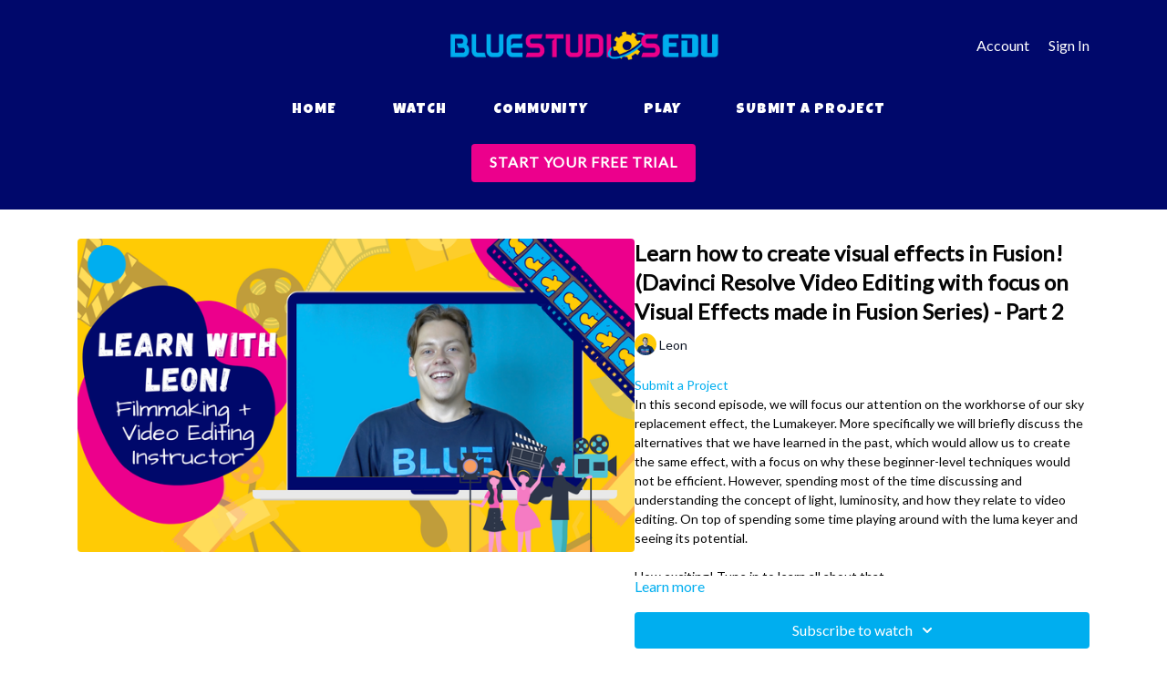

--- FILE ---
content_type: text/vnd.turbo-stream.html; charset=utf-8
request_url: https://live.bluestudios.io/programs/visual-effects-in-fusion-part-2.turbo_stream?playlist_position=thumbnails&preview=false
body_size: -38
content:
<!DOCTYPE html><html><head><meta name="csrf-param" content="authenticity_token" />
<meta name="csrf-token" content="9aT1uzNhBo7gRGcECcNs6U7bGpQ7d7XVkx_VE187_Qye3ASH3w9f7KhWoLG6aQsUtBHc6PslDokYF_TxTTg6gQ" /></head><body><turbo-stream action="update" target="program_show"><template>
  <turbo-frame id="program_player">
      <turbo-frame id="program_content" src="/programs/visual-effects-in-fusion-part-2/program_content?playlist_position=thumbnails&amp;preview=false">
</turbo-frame></turbo-frame></template></turbo-stream></body></html>

--- FILE ---
content_type: text/vnd.turbo-stream.html; charset=utf-8
request_url: https://live.bluestudios.io/programs/visual-effects-in-fusion-part-2/program_content?playlist_position=thumbnails&preview=false
body_size: 15087
content:
<turbo-stream action="update" target="program_content"><template><div class="hidden"
     data-controller="integrations"
     data-integrations-facebook-pixel-enabled-value="true"
     data-integrations-google-tag-manager-enabled-value="true"
     data-integrations-google-analytics-enabled-value="true"
>
  <span class="hidden"
        data-integrations-target="gTag"
        data-event="ViewContent"
        data-payload-attributes='["content_name"]'
        data-payload-values='[&quot;Learn how to create visual effects in Fusion! (Davinci Resolve Video Editing with focus on Visual Effects made in Fusion Series) - Part 2&quot;]'
  ></span>
  <span class="hidden"
        data-integrations-target="fbPx"
        data-event="ViewContent"
        data-payload-attributes='["content_name"]'
        data-payload-values='[&quot;Learn how to create visual effects in Fusion! (Davinci Resolve Video Editing with focus on Visual Effects made in Fusion Series) - Part 2&quot;]'
  ></span>
</div>

<div
  id="program-controller"
  class='container hotwired'
  data-controller="program program-details-modal"
  data-program-id="1229317"
>
    
<ds-modal no-background="" size="small" with-close-icon id="more-details-modal" data-action="close->program-details-modal#closeDetailModal">
  <div class="bg-ds-default">
    <div class="p-6 pb-0 max-h-[calc(100vh-190px)] overflow-y-auto">
      <p class="text-ds-default text-ds-large-bold mb-4">Learn how to create visual effects in Fusion! (Davinci Resolve Video Editing with focus on Visual Effects made in Fusion Series) - Part 2</p>
      <p class="text-ds-small-semi-bold-uppercase text-ds-muted mb-4">About</p>
      <div class="content-description text-ds-base-regular text-ds-default mb-6" data-program-details-modal-target="modalContent"></div>
      <div class="p-4 bg-ds-overlay flex flex-col gap-2 rounded overflow-x-auto">
          <div class="flex w-full gap-2">
            <div class="text-ds-small-medium text-ds-default w-[100px]">Duration</div>
            <div class="text-ds-micro-semi-bold text-ds-subtle bg-ds-inverted rounded px-1 pt-[0.15rem]">00:33:50</div>
          </div>
        <div class="flex w-full gap-2">
          <div class="text-ds-small-medium text-ds-default w-[100px]">Released</div>
          <div class="text-ds-small-regular text-ds-default">July 2021</div>
        </div>
          <div class="flex w-full gap-2">
              <div class="text-ds-small-medium text-ds-default w-[100px] shrink-0">Categories</div>
            <div class="flex flex-col w-full">
                <div class="flex">
                  <a
                    class="shrink-0 text-primary text-ds-small-medium inline-block mr-1"
                    target="_blank"
                    href="/categories/filmmaking-and-video-editing-for-kids"
                    data-turbo-frame="_top"
                  >
                    Filmmaking and Video Editing
                  </a>
                  <span class="shrink-0 inline-block text-ds-small-regular text-ds-muted">
                    (117 videos)
                  </span>
                </div>
                <div class="flex">
                  <a
                    class="shrink-0 text-primary text-ds-small-medium inline-block mr-1"
                    target="_blank"
                    href="/categories/Fun-and-Educational-STEM-Learning-for-11th-Graders"
                    data-turbo-frame="_top"
                  >
                    11th Grade (Ages 15-17)
                  </a>
                  <span class="shrink-0 inline-block text-ds-small-regular text-ds-muted">
                    (430 videos)
                  </span>
                </div>
                <div class="flex">
                  <a
                    class="shrink-0 text-primary text-ds-small-medium inline-block mr-1"
                    target="_blank"
                    href="/categories/12th-Grade-STEM-Classes-Projects-and-Activities"
                    data-turbo-frame="_top"
                  >
                    12th Grade (Ages 16-18)
                  </a>
                  <span class="shrink-0 inline-block text-ds-small-regular text-ds-muted">
                    (431 videos)
                  </span>
                </div>
                <div class="flex">
                  <a
                    class="shrink-0 text-primary text-ds-small-medium inline-block mr-1"
                    target="_blank"
                    href="/categories/Fun-10th-Grade-STEM-Classes-for-High-School-Sophomores"
                    data-turbo-frame="_top"
                  >
                    10th Grade (Ages 14-16)
                  </a>
                  <span class="shrink-0 inline-block text-ds-small-regular text-ds-muted">
                    (431 videos)
                  </span>
                </div>
                <div class="flex">
                  <a
                    class="shrink-0 text-primary text-ds-small-medium inline-block mr-1"
                    target="_blank"
                    href="/categories/9th-Grade-STEM-Classes-High-School-Students"
                    data-turbo-frame="_top"
                  >
                    9th Grade (Ages 13-15)
                  </a>
                  <span class="shrink-0 inline-block text-ds-small-regular text-ds-muted">
                    (472 videos)
                  </span>
                </div>
                <div class="flex">
                  <a
                    class="shrink-0 text-primary text-ds-small-medium inline-block mr-1"
                    target="_blank"
                    href="/categories/Middle-School-STEAM-Classes-7th-Grade-Middle-School-Science-Activities"
                    data-turbo-frame="_top"
                  >
                    7th Grade (Ages 11-12)
                  </a>
                  <span class="shrink-0 inline-block text-ds-small-regular text-ds-muted">
                    (299 videos)
                  </span>
                </div>
                <div class="flex">
                  <a
                    class="shrink-0 text-primary text-ds-small-medium inline-block mr-1"
                    target="_blank"
                    href="/categories/Fun-Interactive-Middle-School-STEM-Classes"
                    data-turbo-frame="_top"
                  >
                    8th Grade (Ages 12-13)
                  </a>
                  <span class="shrink-0 inline-block text-ds-small-regular text-ds-muted">
                    (300 videos)
                  </span>
                </div>
                <div class="flex">
                  <a
                    class="shrink-0 text-primary text-ds-small-medium inline-block mr-1"
                    target="_blank"
                    href="/categories/Fun-6th-Grade-Middle-School-STEM-Classes"
                    data-turbo-frame="_top"
                  >
                    6th Grade (Ages 10-11)
                  </a>
                  <span class="shrink-0 inline-block text-ds-small-regular text-ds-muted">
                    (440 videos)
                  </span>
                </div>
            </div>
          </div>
      </div>
    </div>
    <div class="text-right p-6 pt-2">
      <ds-button variant="primary" onclick="document.getElementById('more-details-modal').close()">Close</ds-button>
    </div>
  </div>
</ds-modal>

<div class="flex flex-col lg:flex-row gap-x-12 mb-6 lg:mb-0">
    <div class="h-full w-full lg:w-[55%] relative">
        <img
          src="https://alpha.uscreencdn.com/images/programs/1229317/horizontal/Leon.1627016840.png?auto=webp&width=700"
          srcset="https://alpha.uscreencdn.com/images/programs/1229317/horizontal/Leon.1627016840.png?auto=webp&width=700,
                  https://alpha.uscreencdn.com/images/programs/1229317/horizontal/Leon.1627016840.png?auto=webp&width=1050 2x"
          alt="Learn how to create visual effects in Fusion! (Davinci Resolve Video Editing with focus on Visual Effects made in Fusion Series) - Part 2"
          class="aspect-video rounded h-auto w-full"
        >
    </div>
  <div id="program_about" class="w-full lg:w-[45%] lg:mb-5">
      <h1 class="text-ds-title-2-semi-bold mt-2 lg:mt-0">
        Learn how to create visual effects in Fusion! (Davinci Resolve Video Editing with focus on Visual Effects made in Fusion Series) - Part 2
      </h1>
      <div class="mt-2">
        <span class="inline-block">
            <ds-avatar
              style="--ds-avatar-size: 1.5rem;"
              class="inline-block "
              size="xxxs"
              url="https://alpha.uscreencdn.com/images/author/23113/small_sdbCOpojRv6lp4pTwTEz_Leon.png"
              text="Leon">
            </ds-avatar>
        </span>
        <span class="inline-block align-super text-ds-default text-ds-small-regular">
          Leon
        </span>
      </div>
    <div class="mt-4 text-ds-small-regular">
      <div aria-expanded=true class="content-description line-clamp-3 max-h-[60px] xl:line-clamp-[7] xl:max-h-[140px] xl:aria-expanded:line-clamp-[11] xl:aria-expanded:max-h-[220px]" data-program-details-modal-target="description">
        <p><a href="https://www.videoask.com/fl7feg99o#contact_email=X%2540XXXX.com&amp;contact_name=XXXX&amp;get_categories=XXXX&amp;video_name=XXXX" rel="noopener noreferrer" target="_blank" style="background-color: rgb(255, 255, 255);">Submit a Project</a></p><p>In this second episode, we will focus our attention on the workhorse of our sky replacement effect, the Lumakeyer. More specifically we will briefly discuss the alternatives that we have learned in the past, which would allow us to create the same effect, with a focus on why these beginner-level techniques would not be efficient. However, spending most of the time discussing and understanding the concept of light, luminosity, and how they relate to video editing. On top of spending some time playing around with the luma keyer and seeing its potential.&nbsp;</p><p><br></p><p>How exciting! Tune in to learn all about that.&nbsp;</p><p><br></p><p><strong>We’ll Cover:</strong>&nbsp;</p><ul><li>Lumakeyer node and its potential uses</li><li>Making in combination with other tools</li><li>Possible inefficiencies of masking&nbsp;</li><li>Luminosity and its relationship to color, video editing, and the Luma keyer</li></ul><p><br></p><p><strong>About this Series:</strong></p><p>Have you ever watched a Sci-Fi film? Or maybe a fantasy? One can argue every movie made that is not non-fic, is a fantasy in its own way. And while this argument can be made, we’ll leave that up to the renowned critics to argue. If you answered yes, to any of those questions, you would have seen a visual effect.&nbsp;</p><p><br></p><p>A visual effect can be from as simple as a color change, to as complicated as an action chase scene in space, and everything in between. Most films nowadays require visual effects to a point across, however, not all. But in any case, in this series, we will begin to delve deeper into the world of Fusion, DaVinci’s own compositing software.&nbsp;</p><p><br></p><p>While fusion is built into DaVinci Resolve, it is so powerful that it can hold its own as its own program. And in this series, we will explore some amazing visual effects that can be created within Fusion. We will learn many new nodes and tools, as well as discover the different filmmaking techniques that require the use of visual effects. Our discussions will range from basic disappearing effects, to even pre-production techniques such as shortlisting. This and so much more await you in this Fusion Visual effects series, come join us on this amazing adventure.</p>
      </div>
      <ds-button variant="text" data-action="click->program-details-modal#openDetailModal" class="cursor-pointer">Learn more</ds-button>
    </div>
    <div class="mt-4 flex flex-col sm:flex-row gap-2 ">
            <ds-dropdown data-test="subscriptions-list" float="center" sm="float:left" class="w-full">
              <ds-button class="w-full" slot="control" variant="primary">
                  Subscribe to watch
                <ds-icon slot="after" name="chevron-down"></ds-icon>
              </ds-button>
              <div
                slot="content"
                class="p-6 pt-4 w-screen max-w-screen-md sm:max-w-lg box-border sm:w-auto"
              >
                <p class="text-ds-small-regular mb-4">Select a membership:</p>
                  <a
                    href="/checkout/new?o=21615"
                    data-turbo-frame="_top"
                    class="mb-4 last:mb-0 rounded w-full border border-solid border-ds-default flex hover:opacity-70 transition-opacity"
                  >
                      <div class="h-[4rem] sm:h-[7rem] max-w-[112px] w-full sm:max-w-[192px] flex shrink-0">
                        <img class="h-full max-w-full max-h-full rounded-l mr-auto" src="https://alpha.uscreencdn.com/images/offer/21615/Regular_Monthly_Subscription_.1659219785.png">
                      </div>
                    <div class="py-1 px-2 sm:px-3 sm:py-3 flex flex-col items-start justify-center w-full">
                      <p class="text-ds-tiny-bold-uppercase text-primary">
                        Monthly
                      </p>
                      <p class="!hidden sm:!block text-ds-tiny-regular mb-1 max-x-[2rem] overflow-hidden">
                        Livestream Plus+ (Monthly Plan)
                      </p>
                        <div class="flex flex-col items-start">
                          <span class="text-ds-base-semi-bold">
                            Free for 30 days
                          </span>
                          <span class="text-ds-tiny-regular text-ds-muted sm:whitespace-nowrap">
                            USD $9.99/month after trial
                          </span>
                        </div>
                    </div>
                  </a>
                  <a
                    href="/checkout/new?o=21616"
                    data-turbo-frame="_top"
                    class="mb-4 last:mb-0 rounded w-full border border-solid border-ds-default flex hover:opacity-70 transition-opacity"
                  >
                      <div class="h-[4rem] sm:h-[7rem] max-w-[112px] w-full sm:max-w-[192px] flex shrink-0">
                        <img class="h-full max-w-full max-h-full rounded-l mr-auto" src="https://alpha.uscreencdn.com/images/offer/21616/Regular_Annual_Subscription.1659219809.png">
                      </div>
                    <div class="py-1 px-2 sm:px-3 sm:py-3 flex flex-col items-start justify-center w-full">
                      <p class="text-ds-tiny-bold-uppercase text-primary">
                        Annually
                      </p>
                      <p class="!hidden sm:!block text-ds-tiny-regular mb-1 max-x-[2rem] overflow-hidden">
                        Livestream Plus+ (Annual Plan) 
                      </p>
                        <div class="flex flex-col items-start">
                          <span class="text-ds-base-semi-bold">
                            Free for 30 days
                          </span>
                          <span class="text-ds-tiny-regular text-ds-muted sm:whitespace-nowrap">
                            USD $99.99/year after trial
                          </span>
                        </div>
                    </div>
                  </a>
              </div>
            </ds-dropdown>
    </div>
  </div>
</div>

</div>


  <turbo-frame loading="lazy" id="program_related" src="/programs/visual-effects-in-fusion-part-2/related" target="_top"></turbo-frame>

</template></turbo-stream>

--- FILE ---
content_type: text/javascript; charset=utf-8
request_url: https://assets-gke.uscreencdn.com/theme_assets/6550/program-script-2.js?v=1736278134
body_size: 9290
content:
function request(url) {
  return new Promise(function (resolve, reject) {
    const xhr = new XMLHttpRequest();
    xhr.timeout = 2000;
    xhr.onreadystatechange = function(e) {
      if (xhr.readyState === 4) {
        if (xhr.status === 200) {
          resolve(xhr.response)
        } else {
          reject(xhr.status)
        }
      }
    }
    xhr.ontimeout = function () {
      reject('timeout')
    }
    xhr.open('get', url, true)
    xhr.send();
  })
}

const getPermalinkFromURL = (url) => {
  return url.substring(url.indexOf('/programs/') + 10).split('?')[0]
}

const getStoreFromURL = (url) => {
  return url.substring(0, url.indexOf('/programs/'))
}

// target element that we will observe
const target = document.querySelector('.page');

// config object
const config = {
  attributes: true,
  attributeOldValue: true,
  characterData: true,
  characterDataOldValue: true,
  childList: true,
  subtree: true
};

function hearoStart(videoUrl) {
  document.getElementById("hearo-iframe").src =
  "https://a.hearo.live" +
  "?url=" + encodeURIComponent(videoUrl) +
  "&host=" + encodeURIComponent(window.location.href)
}

// watch function
function watch(mutations) {
  mutations.forEach((mutation) => {
  
    // render form for specific program page only if user has access
    if (mutation.addedNodes.length && mutation.addedNodes[0].nodeType === 1) {
      if(window.location.href.includes('/programs/')) {
        let container = null
        let player = null
        
        if (mutation.addedNodes[0].classList.value.includes('cbt-layout')) {
          container = mutation.addedNodes[0].querySelectorAll('[class*="cbt-action-bar"]')[0];
          
        }
        
        if (mutation.addedNodes[0].classList.value.includes('plyr__video-wrapper')) {
          player = mutation.addedNodes[0]
        }
        
        // if (player) {
        //   if (!player.classList.value.includes('touched')) {
        //     let URL = `${getStoreFromURL(document.location.href)}/api/contents/${getPermalinkFromURL(document.location.href)}/access`;
        //     let access = request(URL);
        //     access.then(function(data){
        //       console.log(`player User access: ${data}`)
        //       if (data === 'true') { 
        //         let videoSRC = player.querySelector('video').src
                
        //         hearoStart(videoSRC)
                
        //       }
        //     })
        //     player.classList.add('touched')
        //   }
        // }
        
        if (container) {
            
          if (!container.classList.value.includes('touched')) {
           
            let URL = `${getStoreFromURL(document.location.href)}/api/sessions`;
            let access = request(URL);
            access.then(function(data){
              const tempuser = JSON.parse(data);
               
              // console.log(`container User access: ${data}`)
              if (tempuser.logged) { 
                let session = request(`${getStoreFromURL(document.location.href)}/api/sessions`)
                session.then(function(userData){
                  const user = JSON.parse(userData); 
                   console.log(data);
                  takeQuiz().then((data) => {
                    const submitTypeForm = `<a  class="rate-button pink-btn" href="`+ data+ `" data-mode="popup" data-size="100" target="_blank">Take A Quiz </a>`;
                    if (typeof takeQuiz() != "undefined"){
                      container.insertAdjacentHTML('afterbegin', submitTypeForm)
                   }
                    
                  });
                  $('.cbt-tabs--categories a').each(function(index, value) {
                    var fetchAllCategories = $('.cbt-tabs--categories').length;
                      if (index === fetchAllCategories - 1) {
                           getAllCategories = $.trim($(this).text());
                        } else {
                            getAllCategories += ','+ $.trim($(this).text());
                        }
                            returnCategories = encodeURIComponent(getAllCategories);
                            // console.log(returnCategories);
                    });           
                  const markup = `<a class="rate-button" href="javascript:void(videoask.loadModal({url: 'https://www.videoask.com/f9v2ug9kc#contact_name=${user.name}&get_categories=${returnCategories}&contact_email=${user.email}&video_name=${getPermalinkFromURL(document.location.href)}', options: { width: '500px', modalType: 'Fullscreen'}}))">🥇Rate this Class</a>`;
                  const submitProjectMarkup = `<a class="rate-button" href="javascript:void(videoask.loadModal({url: 'https://www.videoask.com/fl7feg99o#&contact_name=${user.name}&get_categories=${returnCategories}&contact_email=${user.email}&video_name=${getPermalinkFromURL(document.location.href)}', options: { width: '500px', modalType: 'Fullscreen'}}))">🚀Send Us Your Project</a>`;
                   
                   var cookieName = 'main_token';
                    var cookieValue = user.email;
                    var myDate = new Date();
                    myDate.setMonth(myDate.getMonth() + 12);
                    document.cookie = cookieName +"=" + cookieValue + ";expires=" + myDate 
                  + ";domain=.bluestudios.io;path=/";
                   
                  container.insertAdjacentHTML('afterbegin', markup)
                  container.insertAdjacentHTML('afterbegin', submitProjectMarkup)
   

                })
              }
            })
            document.querySelector('.cbt-action-bar').classList.add('touched')
          }
        }
      }
    }
    
    
  });
}

// instantiating observer
 const observernew = new MutationObserver(watch);

// observing target
observernew.observe(target, config);




// Take a Quiz Button
   function takeQuiz(){

    return new Promise((resolve,reject) => {
        var gotTypeFormURL ="";
    var gotUserName = "";
    var gotUserEmail = "";
    var gotUserId = "";
    var currentPageURL = "";
     var returnCategories= "";
    let URL = `${getStoreFromURL(document.location.href)}/api/sessions`;
    var returnCategories = [];
    var getVideoTitle= "";
    let access = request(URL);
        access.then(function(data){
        const tempuser = JSON.parse(data);
        //console.log(tempuser);
        gotUserName = encodeURIComponent(tempuser.name);
        gotUserEmail = tempuser.email;
        gotUserId = tempuser.id;
       
        currentPageURL = window.location.href;
        $('.cbt-tabs--categories a').each(function(index, value) {
            var fetchAllCategories = $('.cbt-tabs--categories a').length;
              if (index === fetchAllCategories - 1) {
                   getAllCategories = $.trim($(this).text());
                   returnCategories.push(encodeURIComponent(getAllCategories));
                } else {
                    getAllCategories = $.trim($(this).text());
                    returnCategories.push(encodeURIComponent(getAllCategories));
                }
                    
                     
            });           
            
        if($('.program-description-text.whitespace-pre-wrap a[href*="typeform"]').length > 0){
            //$('.program-description-text.whitespace-pre-wrap a[href*="typeform"]').hide();
            gotTypeFormURL = $('.program-description-text.whitespace-pre-wrap a[href*="typeform"]').attr('href');
            var finalURL = gotTypeFormURL.split('#')[0];
            
             getVideoTitle = $('.cbt-title').text().trim();
            if(gotUserId == null){
              var newFormURL = finalURL+'#'+'videocategories='+returnCategories+'&videourl='+currentPageURL+'&videotitle='+encodeURIComponent(getVideoTitle); 
            }else{
              var newFormURL = finalURL+'#'+'username='+gotUserName+'&useremail='+gotUserEmail+'&userid='+gotUserId+'&videocategories='+returnCategories+'&videourl='+currentPageURL+'&videotitle='+encodeURIComponent(getVideoTitle);   
            }
            
            console.log(newFormURL);
            $('.program-description-text.whitespace-pre-wrap a[href*="typeform"]').attr('href',newFormURL);
         }
         else{
            newFormURL = "#";
            console.log(newFormURL);
            reject(false);
         }
         console.log(newFormURL);
         resolve(newFormURL);
         
        });

    });
    
     
     
    }
     window.onload = takeQuiz;
     
    // USER PILOT
    $(function() {
    if (window.matchMedia("(min-width: 769px)").matches) {
    if (window.jQuery) { 
      let getURL = `${getStoreFromURL(document.location.href)}/api/sessions`;
      let access = request(getURL);  
      // console.log(access);
         access.then(function(data){  
           const tempuser = JSON.parse(data);   
          // console.log(tempuser);
           if(tempuser.email != null){ 
              userpilot.identify(   
              tempuser.id, // Used to identify users 
               {   
                   name: tempuser.name, // Full name 
                   email: tempuser.email, // Email address
               }       
             );  
           }  
           else{  
             userpilot.anonymous();
           }  
         });  
    } else {
        // jQuery is not loaded
        alert("Doesn't Work");
    }
    }// match media ends here
});